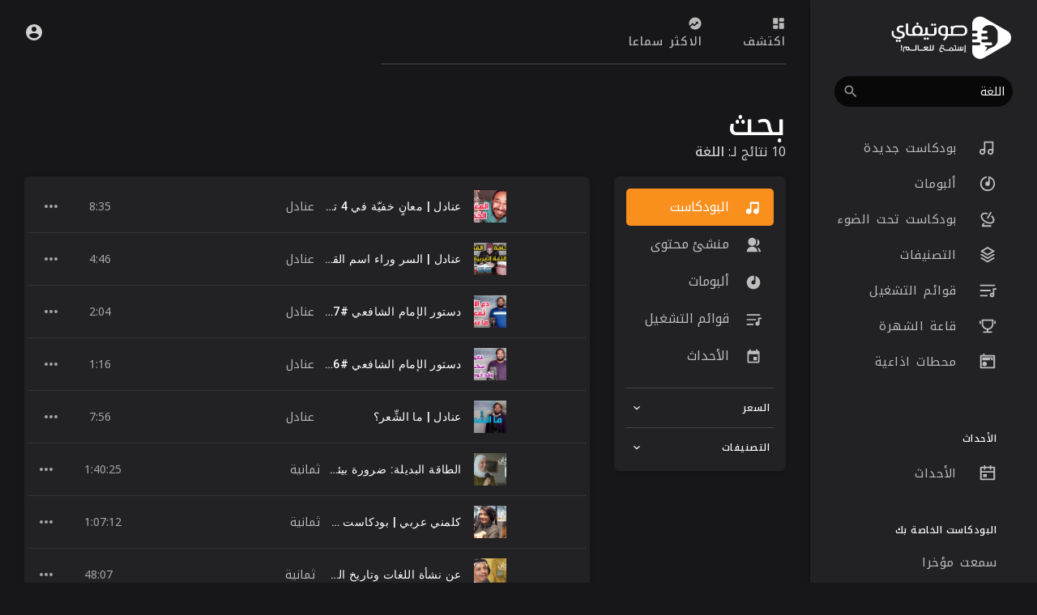

--- FILE ---
content_type: text/html; charset=utf-8
request_url: https://www.google.com/recaptcha/api2/anchor?ar=1&k=6LeK8eMUAAAAAB9vvlQPn6DQTrKtPUIgfuB4Dkpa&co=aHR0cHM6Ly9zYXd0aWZ5LmNvbTo0NDM.&hl=en&v=PoyoqOPhxBO7pBk68S4YbpHZ&size=normal&anchor-ms=20000&execute-ms=30000&cb=n4172htonsvr
body_size: 49422
content:
<!DOCTYPE HTML><html dir="ltr" lang="en"><head><meta http-equiv="Content-Type" content="text/html; charset=UTF-8">
<meta http-equiv="X-UA-Compatible" content="IE=edge">
<title>reCAPTCHA</title>
<style type="text/css">
/* cyrillic-ext */
@font-face {
  font-family: 'Roboto';
  font-style: normal;
  font-weight: 400;
  font-stretch: 100%;
  src: url(//fonts.gstatic.com/s/roboto/v48/KFO7CnqEu92Fr1ME7kSn66aGLdTylUAMa3GUBHMdazTgWw.woff2) format('woff2');
  unicode-range: U+0460-052F, U+1C80-1C8A, U+20B4, U+2DE0-2DFF, U+A640-A69F, U+FE2E-FE2F;
}
/* cyrillic */
@font-face {
  font-family: 'Roboto';
  font-style: normal;
  font-weight: 400;
  font-stretch: 100%;
  src: url(//fonts.gstatic.com/s/roboto/v48/KFO7CnqEu92Fr1ME7kSn66aGLdTylUAMa3iUBHMdazTgWw.woff2) format('woff2');
  unicode-range: U+0301, U+0400-045F, U+0490-0491, U+04B0-04B1, U+2116;
}
/* greek-ext */
@font-face {
  font-family: 'Roboto';
  font-style: normal;
  font-weight: 400;
  font-stretch: 100%;
  src: url(//fonts.gstatic.com/s/roboto/v48/KFO7CnqEu92Fr1ME7kSn66aGLdTylUAMa3CUBHMdazTgWw.woff2) format('woff2');
  unicode-range: U+1F00-1FFF;
}
/* greek */
@font-face {
  font-family: 'Roboto';
  font-style: normal;
  font-weight: 400;
  font-stretch: 100%;
  src: url(//fonts.gstatic.com/s/roboto/v48/KFO7CnqEu92Fr1ME7kSn66aGLdTylUAMa3-UBHMdazTgWw.woff2) format('woff2');
  unicode-range: U+0370-0377, U+037A-037F, U+0384-038A, U+038C, U+038E-03A1, U+03A3-03FF;
}
/* math */
@font-face {
  font-family: 'Roboto';
  font-style: normal;
  font-weight: 400;
  font-stretch: 100%;
  src: url(//fonts.gstatic.com/s/roboto/v48/KFO7CnqEu92Fr1ME7kSn66aGLdTylUAMawCUBHMdazTgWw.woff2) format('woff2');
  unicode-range: U+0302-0303, U+0305, U+0307-0308, U+0310, U+0312, U+0315, U+031A, U+0326-0327, U+032C, U+032F-0330, U+0332-0333, U+0338, U+033A, U+0346, U+034D, U+0391-03A1, U+03A3-03A9, U+03B1-03C9, U+03D1, U+03D5-03D6, U+03F0-03F1, U+03F4-03F5, U+2016-2017, U+2034-2038, U+203C, U+2040, U+2043, U+2047, U+2050, U+2057, U+205F, U+2070-2071, U+2074-208E, U+2090-209C, U+20D0-20DC, U+20E1, U+20E5-20EF, U+2100-2112, U+2114-2115, U+2117-2121, U+2123-214F, U+2190, U+2192, U+2194-21AE, U+21B0-21E5, U+21F1-21F2, U+21F4-2211, U+2213-2214, U+2216-22FF, U+2308-230B, U+2310, U+2319, U+231C-2321, U+2336-237A, U+237C, U+2395, U+239B-23B7, U+23D0, U+23DC-23E1, U+2474-2475, U+25AF, U+25B3, U+25B7, U+25BD, U+25C1, U+25CA, U+25CC, U+25FB, U+266D-266F, U+27C0-27FF, U+2900-2AFF, U+2B0E-2B11, U+2B30-2B4C, U+2BFE, U+3030, U+FF5B, U+FF5D, U+1D400-1D7FF, U+1EE00-1EEFF;
}
/* symbols */
@font-face {
  font-family: 'Roboto';
  font-style: normal;
  font-weight: 400;
  font-stretch: 100%;
  src: url(//fonts.gstatic.com/s/roboto/v48/KFO7CnqEu92Fr1ME7kSn66aGLdTylUAMaxKUBHMdazTgWw.woff2) format('woff2');
  unicode-range: U+0001-000C, U+000E-001F, U+007F-009F, U+20DD-20E0, U+20E2-20E4, U+2150-218F, U+2190, U+2192, U+2194-2199, U+21AF, U+21E6-21F0, U+21F3, U+2218-2219, U+2299, U+22C4-22C6, U+2300-243F, U+2440-244A, U+2460-24FF, U+25A0-27BF, U+2800-28FF, U+2921-2922, U+2981, U+29BF, U+29EB, U+2B00-2BFF, U+4DC0-4DFF, U+FFF9-FFFB, U+10140-1018E, U+10190-1019C, U+101A0, U+101D0-101FD, U+102E0-102FB, U+10E60-10E7E, U+1D2C0-1D2D3, U+1D2E0-1D37F, U+1F000-1F0FF, U+1F100-1F1AD, U+1F1E6-1F1FF, U+1F30D-1F30F, U+1F315, U+1F31C, U+1F31E, U+1F320-1F32C, U+1F336, U+1F378, U+1F37D, U+1F382, U+1F393-1F39F, U+1F3A7-1F3A8, U+1F3AC-1F3AF, U+1F3C2, U+1F3C4-1F3C6, U+1F3CA-1F3CE, U+1F3D4-1F3E0, U+1F3ED, U+1F3F1-1F3F3, U+1F3F5-1F3F7, U+1F408, U+1F415, U+1F41F, U+1F426, U+1F43F, U+1F441-1F442, U+1F444, U+1F446-1F449, U+1F44C-1F44E, U+1F453, U+1F46A, U+1F47D, U+1F4A3, U+1F4B0, U+1F4B3, U+1F4B9, U+1F4BB, U+1F4BF, U+1F4C8-1F4CB, U+1F4D6, U+1F4DA, U+1F4DF, U+1F4E3-1F4E6, U+1F4EA-1F4ED, U+1F4F7, U+1F4F9-1F4FB, U+1F4FD-1F4FE, U+1F503, U+1F507-1F50B, U+1F50D, U+1F512-1F513, U+1F53E-1F54A, U+1F54F-1F5FA, U+1F610, U+1F650-1F67F, U+1F687, U+1F68D, U+1F691, U+1F694, U+1F698, U+1F6AD, U+1F6B2, U+1F6B9-1F6BA, U+1F6BC, U+1F6C6-1F6CF, U+1F6D3-1F6D7, U+1F6E0-1F6EA, U+1F6F0-1F6F3, U+1F6F7-1F6FC, U+1F700-1F7FF, U+1F800-1F80B, U+1F810-1F847, U+1F850-1F859, U+1F860-1F887, U+1F890-1F8AD, U+1F8B0-1F8BB, U+1F8C0-1F8C1, U+1F900-1F90B, U+1F93B, U+1F946, U+1F984, U+1F996, U+1F9E9, U+1FA00-1FA6F, U+1FA70-1FA7C, U+1FA80-1FA89, U+1FA8F-1FAC6, U+1FACE-1FADC, U+1FADF-1FAE9, U+1FAF0-1FAF8, U+1FB00-1FBFF;
}
/* vietnamese */
@font-face {
  font-family: 'Roboto';
  font-style: normal;
  font-weight: 400;
  font-stretch: 100%;
  src: url(//fonts.gstatic.com/s/roboto/v48/KFO7CnqEu92Fr1ME7kSn66aGLdTylUAMa3OUBHMdazTgWw.woff2) format('woff2');
  unicode-range: U+0102-0103, U+0110-0111, U+0128-0129, U+0168-0169, U+01A0-01A1, U+01AF-01B0, U+0300-0301, U+0303-0304, U+0308-0309, U+0323, U+0329, U+1EA0-1EF9, U+20AB;
}
/* latin-ext */
@font-face {
  font-family: 'Roboto';
  font-style: normal;
  font-weight: 400;
  font-stretch: 100%;
  src: url(//fonts.gstatic.com/s/roboto/v48/KFO7CnqEu92Fr1ME7kSn66aGLdTylUAMa3KUBHMdazTgWw.woff2) format('woff2');
  unicode-range: U+0100-02BA, U+02BD-02C5, U+02C7-02CC, U+02CE-02D7, U+02DD-02FF, U+0304, U+0308, U+0329, U+1D00-1DBF, U+1E00-1E9F, U+1EF2-1EFF, U+2020, U+20A0-20AB, U+20AD-20C0, U+2113, U+2C60-2C7F, U+A720-A7FF;
}
/* latin */
@font-face {
  font-family: 'Roboto';
  font-style: normal;
  font-weight: 400;
  font-stretch: 100%;
  src: url(//fonts.gstatic.com/s/roboto/v48/KFO7CnqEu92Fr1ME7kSn66aGLdTylUAMa3yUBHMdazQ.woff2) format('woff2');
  unicode-range: U+0000-00FF, U+0131, U+0152-0153, U+02BB-02BC, U+02C6, U+02DA, U+02DC, U+0304, U+0308, U+0329, U+2000-206F, U+20AC, U+2122, U+2191, U+2193, U+2212, U+2215, U+FEFF, U+FFFD;
}
/* cyrillic-ext */
@font-face {
  font-family: 'Roboto';
  font-style: normal;
  font-weight: 500;
  font-stretch: 100%;
  src: url(//fonts.gstatic.com/s/roboto/v48/KFO7CnqEu92Fr1ME7kSn66aGLdTylUAMa3GUBHMdazTgWw.woff2) format('woff2');
  unicode-range: U+0460-052F, U+1C80-1C8A, U+20B4, U+2DE0-2DFF, U+A640-A69F, U+FE2E-FE2F;
}
/* cyrillic */
@font-face {
  font-family: 'Roboto';
  font-style: normal;
  font-weight: 500;
  font-stretch: 100%;
  src: url(//fonts.gstatic.com/s/roboto/v48/KFO7CnqEu92Fr1ME7kSn66aGLdTylUAMa3iUBHMdazTgWw.woff2) format('woff2');
  unicode-range: U+0301, U+0400-045F, U+0490-0491, U+04B0-04B1, U+2116;
}
/* greek-ext */
@font-face {
  font-family: 'Roboto';
  font-style: normal;
  font-weight: 500;
  font-stretch: 100%;
  src: url(//fonts.gstatic.com/s/roboto/v48/KFO7CnqEu92Fr1ME7kSn66aGLdTylUAMa3CUBHMdazTgWw.woff2) format('woff2');
  unicode-range: U+1F00-1FFF;
}
/* greek */
@font-face {
  font-family: 'Roboto';
  font-style: normal;
  font-weight: 500;
  font-stretch: 100%;
  src: url(//fonts.gstatic.com/s/roboto/v48/KFO7CnqEu92Fr1ME7kSn66aGLdTylUAMa3-UBHMdazTgWw.woff2) format('woff2');
  unicode-range: U+0370-0377, U+037A-037F, U+0384-038A, U+038C, U+038E-03A1, U+03A3-03FF;
}
/* math */
@font-face {
  font-family: 'Roboto';
  font-style: normal;
  font-weight: 500;
  font-stretch: 100%;
  src: url(//fonts.gstatic.com/s/roboto/v48/KFO7CnqEu92Fr1ME7kSn66aGLdTylUAMawCUBHMdazTgWw.woff2) format('woff2');
  unicode-range: U+0302-0303, U+0305, U+0307-0308, U+0310, U+0312, U+0315, U+031A, U+0326-0327, U+032C, U+032F-0330, U+0332-0333, U+0338, U+033A, U+0346, U+034D, U+0391-03A1, U+03A3-03A9, U+03B1-03C9, U+03D1, U+03D5-03D6, U+03F0-03F1, U+03F4-03F5, U+2016-2017, U+2034-2038, U+203C, U+2040, U+2043, U+2047, U+2050, U+2057, U+205F, U+2070-2071, U+2074-208E, U+2090-209C, U+20D0-20DC, U+20E1, U+20E5-20EF, U+2100-2112, U+2114-2115, U+2117-2121, U+2123-214F, U+2190, U+2192, U+2194-21AE, U+21B0-21E5, U+21F1-21F2, U+21F4-2211, U+2213-2214, U+2216-22FF, U+2308-230B, U+2310, U+2319, U+231C-2321, U+2336-237A, U+237C, U+2395, U+239B-23B7, U+23D0, U+23DC-23E1, U+2474-2475, U+25AF, U+25B3, U+25B7, U+25BD, U+25C1, U+25CA, U+25CC, U+25FB, U+266D-266F, U+27C0-27FF, U+2900-2AFF, U+2B0E-2B11, U+2B30-2B4C, U+2BFE, U+3030, U+FF5B, U+FF5D, U+1D400-1D7FF, U+1EE00-1EEFF;
}
/* symbols */
@font-face {
  font-family: 'Roboto';
  font-style: normal;
  font-weight: 500;
  font-stretch: 100%;
  src: url(//fonts.gstatic.com/s/roboto/v48/KFO7CnqEu92Fr1ME7kSn66aGLdTylUAMaxKUBHMdazTgWw.woff2) format('woff2');
  unicode-range: U+0001-000C, U+000E-001F, U+007F-009F, U+20DD-20E0, U+20E2-20E4, U+2150-218F, U+2190, U+2192, U+2194-2199, U+21AF, U+21E6-21F0, U+21F3, U+2218-2219, U+2299, U+22C4-22C6, U+2300-243F, U+2440-244A, U+2460-24FF, U+25A0-27BF, U+2800-28FF, U+2921-2922, U+2981, U+29BF, U+29EB, U+2B00-2BFF, U+4DC0-4DFF, U+FFF9-FFFB, U+10140-1018E, U+10190-1019C, U+101A0, U+101D0-101FD, U+102E0-102FB, U+10E60-10E7E, U+1D2C0-1D2D3, U+1D2E0-1D37F, U+1F000-1F0FF, U+1F100-1F1AD, U+1F1E6-1F1FF, U+1F30D-1F30F, U+1F315, U+1F31C, U+1F31E, U+1F320-1F32C, U+1F336, U+1F378, U+1F37D, U+1F382, U+1F393-1F39F, U+1F3A7-1F3A8, U+1F3AC-1F3AF, U+1F3C2, U+1F3C4-1F3C6, U+1F3CA-1F3CE, U+1F3D4-1F3E0, U+1F3ED, U+1F3F1-1F3F3, U+1F3F5-1F3F7, U+1F408, U+1F415, U+1F41F, U+1F426, U+1F43F, U+1F441-1F442, U+1F444, U+1F446-1F449, U+1F44C-1F44E, U+1F453, U+1F46A, U+1F47D, U+1F4A3, U+1F4B0, U+1F4B3, U+1F4B9, U+1F4BB, U+1F4BF, U+1F4C8-1F4CB, U+1F4D6, U+1F4DA, U+1F4DF, U+1F4E3-1F4E6, U+1F4EA-1F4ED, U+1F4F7, U+1F4F9-1F4FB, U+1F4FD-1F4FE, U+1F503, U+1F507-1F50B, U+1F50D, U+1F512-1F513, U+1F53E-1F54A, U+1F54F-1F5FA, U+1F610, U+1F650-1F67F, U+1F687, U+1F68D, U+1F691, U+1F694, U+1F698, U+1F6AD, U+1F6B2, U+1F6B9-1F6BA, U+1F6BC, U+1F6C6-1F6CF, U+1F6D3-1F6D7, U+1F6E0-1F6EA, U+1F6F0-1F6F3, U+1F6F7-1F6FC, U+1F700-1F7FF, U+1F800-1F80B, U+1F810-1F847, U+1F850-1F859, U+1F860-1F887, U+1F890-1F8AD, U+1F8B0-1F8BB, U+1F8C0-1F8C1, U+1F900-1F90B, U+1F93B, U+1F946, U+1F984, U+1F996, U+1F9E9, U+1FA00-1FA6F, U+1FA70-1FA7C, U+1FA80-1FA89, U+1FA8F-1FAC6, U+1FACE-1FADC, U+1FADF-1FAE9, U+1FAF0-1FAF8, U+1FB00-1FBFF;
}
/* vietnamese */
@font-face {
  font-family: 'Roboto';
  font-style: normal;
  font-weight: 500;
  font-stretch: 100%;
  src: url(//fonts.gstatic.com/s/roboto/v48/KFO7CnqEu92Fr1ME7kSn66aGLdTylUAMa3OUBHMdazTgWw.woff2) format('woff2');
  unicode-range: U+0102-0103, U+0110-0111, U+0128-0129, U+0168-0169, U+01A0-01A1, U+01AF-01B0, U+0300-0301, U+0303-0304, U+0308-0309, U+0323, U+0329, U+1EA0-1EF9, U+20AB;
}
/* latin-ext */
@font-face {
  font-family: 'Roboto';
  font-style: normal;
  font-weight: 500;
  font-stretch: 100%;
  src: url(//fonts.gstatic.com/s/roboto/v48/KFO7CnqEu92Fr1ME7kSn66aGLdTylUAMa3KUBHMdazTgWw.woff2) format('woff2');
  unicode-range: U+0100-02BA, U+02BD-02C5, U+02C7-02CC, U+02CE-02D7, U+02DD-02FF, U+0304, U+0308, U+0329, U+1D00-1DBF, U+1E00-1E9F, U+1EF2-1EFF, U+2020, U+20A0-20AB, U+20AD-20C0, U+2113, U+2C60-2C7F, U+A720-A7FF;
}
/* latin */
@font-face {
  font-family: 'Roboto';
  font-style: normal;
  font-weight: 500;
  font-stretch: 100%;
  src: url(//fonts.gstatic.com/s/roboto/v48/KFO7CnqEu92Fr1ME7kSn66aGLdTylUAMa3yUBHMdazQ.woff2) format('woff2');
  unicode-range: U+0000-00FF, U+0131, U+0152-0153, U+02BB-02BC, U+02C6, U+02DA, U+02DC, U+0304, U+0308, U+0329, U+2000-206F, U+20AC, U+2122, U+2191, U+2193, U+2212, U+2215, U+FEFF, U+FFFD;
}
/* cyrillic-ext */
@font-face {
  font-family: 'Roboto';
  font-style: normal;
  font-weight: 900;
  font-stretch: 100%;
  src: url(//fonts.gstatic.com/s/roboto/v48/KFO7CnqEu92Fr1ME7kSn66aGLdTylUAMa3GUBHMdazTgWw.woff2) format('woff2');
  unicode-range: U+0460-052F, U+1C80-1C8A, U+20B4, U+2DE0-2DFF, U+A640-A69F, U+FE2E-FE2F;
}
/* cyrillic */
@font-face {
  font-family: 'Roboto';
  font-style: normal;
  font-weight: 900;
  font-stretch: 100%;
  src: url(//fonts.gstatic.com/s/roboto/v48/KFO7CnqEu92Fr1ME7kSn66aGLdTylUAMa3iUBHMdazTgWw.woff2) format('woff2');
  unicode-range: U+0301, U+0400-045F, U+0490-0491, U+04B0-04B1, U+2116;
}
/* greek-ext */
@font-face {
  font-family: 'Roboto';
  font-style: normal;
  font-weight: 900;
  font-stretch: 100%;
  src: url(//fonts.gstatic.com/s/roboto/v48/KFO7CnqEu92Fr1ME7kSn66aGLdTylUAMa3CUBHMdazTgWw.woff2) format('woff2');
  unicode-range: U+1F00-1FFF;
}
/* greek */
@font-face {
  font-family: 'Roboto';
  font-style: normal;
  font-weight: 900;
  font-stretch: 100%;
  src: url(//fonts.gstatic.com/s/roboto/v48/KFO7CnqEu92Fr1ME7kSn66aGLdTylUAMa3-UBHMdazTgWw.woff2) format('woff2');
  unicode-range: U+0370-0377, U+037A-037F, U+0384-038A, U+038C, U+038E-03A1, U+03A3-03FF;
}
/* math */
@font-face {
  font-family: 'Roboto';
  font-style: normal;
  font-weight: 900;
  font-stretch: 100%;
  src: url(//fonts.gstatic.com/s/roboto/v48/KFO7CnqEu92Fr1ME7kSn66aGLdTylUAMawCUBHMdazTgWw.woff2) format('woff2');
  unicode-range: U+0302-0303, U+0305, U+0307-0308, U+0310, U+0312, U+0315, U+031A, U+0326-0327, U+032C, U+032F-0330, U+0332-0333, U+0338, U+033A, U+0346, U+034D, U+0391-03A1, U+03A3-03A9, U+03B1-03C9, U+03D1, U+03D5-03D6, U+03F0-03F1, U+03F4-03F5, U+2016-2017, U+2034-2038, U+203C, U+2040, U+2043, U+2047, U+2050, U+2057, U+205F, U+2070-2071, U+2074-208E, U+2090-209C, U+20D0-20DC, U+20E1, U+20E5-20EF, U+2100-2112, U+2114-2115, U+2117-2121, U+2123-214F, U+2190, U+2192, U+2194-21AE, U+21B0-21E5, U+21F1-21F2, U+21F4-2211, U+2213-2214, U+2216-22FF, U+2308-230B, U+2310, U+2319, U+231C-2321, U+2336-237A, U+237C, U+2395, U+239B-23B7, U+23D0, U+23DC-23E1, U+2474-2475, U+25AF, U+25B3, U+25B7, U+25BD, U+25C1, U+25CA, U+25CC, U+25FB, U+266D-266F, U+27C0-27FF, U+2900-2AFF, U+2B0E-2B11, U+2B30-2B4C, U+2BFE, U+3030, U+FF5B, U+FF5D, U+1D400-1D7FF, U+1EE00-1EEFF;
}
/* symbols */
@font-face {
  font-family: 'Roboto';
  font-style: normal;
  font-weight: 900;
  font-stretch: 100%;
  src: url(//fonts.gstatic.com/s/roboto/v48/KFO7CnqEu92Fr1ME7kSn66aGLdTylUAMaxKUBHMdazTgWw.woff2) format('woff2');
  unicode-range: U+0001-000C, U+000E-001F, U+007F-009F, U+20DD-20E0, U+20E2-20E4, U+2150-218F, U+2190, U+2192, U+2194-2199, U+21AF, U+21E6-21F0, U+21F3, U+2218-2219, U+2299, U+22C4-22C6, U+2300-243F, U+2440-244A, U+2460-24FF, U+25A0-27BF, U+2800-28FF, U+2921-2922, U+2981, U+29BF, U+29EB, U+2B00-2BFF, U+4DC0-4DFF, U+FFF9-FFFB, U+10140-1018E, U+10190-1019C, U+101A0, U+101D0-101FD, U+102E0-102FB, U+10E60-10E7E, U+1D2C0-1D2D3, U+1D2E0-1D37F, U+1F000-1F0FF, U+1F100-1F1AD, U+1F1E6-1F1FF, U+1F30D-1F30F, U+1F315, U+1F31C, U+1F31E, U+1F320-1F32C, U+1F336, U+1F378, U+1F37D, U+1F382, U+1F393-1F39F, U+1F3A7-1F3A8, U+1F3AC-1F3AF, U+1F3C2, U+1F3C4-1F3C6, U+1F3CA-1F3CE, U+1F3D4-1F3E0, U+1F3ED, U+1F3F1-1F3F3, U+1F3F5-1F3F7, U+1F408, U+1F415, U+1F41F, U+1F426, U+1F43F, U+1F441-1F442, U+1F444, U+1F446-1F449, U+1F44C-1F44E, U+1F453, U+1F46A, U+1F47D, U+1F4A3, U+1F4B0, U+1F4B3, U+1F4B9, U+1F4BB, U+1F4BF, U+1F4C8-1F4CB, U+1F4D6, U+1F4DA, U+1F4DF, U+1F4E3-1F4E6, U+1F4EA-1F4ED, U+1F4F7, U+1F4F9-1F4FB, U+1F4FD-1F4FE, U+1F503, U+1F507-1F50B, U+1F50D, U+1F512-1F513, U+1F53E-1F54A, U+1F54F-1F5FA, U+1F610, U+1F650-1F67F, U+1F687, U+1F68D, U+1F691, U+1F694, U+1F698, U+1F6AD, U+1F6B2, U+1F6B9-1F6BA, U+1F6BC, U+1F6C6-1F6CF, U+1F6D3-1F6D7, U+1F6E0-1F6EA, U+1F6F0-1F6F3, U+1F6F7-1F6FC, U+1F700-1F7FF, U+1F800-1F80B, U+1F810-1F847, U+1F850-1F859, U+1F860-1F887, U+1F890-1F8AD, U+1F8B0-1F8BB, U+1F8C0-1F8C1, U+1F900-1F90B, U+1F93B, U+1F946, U+1F984, U+1F996, U+1F9E9, U+1FA00-1FA6F, U+1FA70-1FA7C, U+1FA80-1FA89, U+1FA8F-1FAC6, U+1FACE-1FADC, U+1FADF-1FAE9, U+1FAF0-1FAF8, U+1FB00-1FBFF;
}
/* vietnamese */
@font-face {
  font-family: 'Roboto';
  font-style: normal;
  font-weight: 900;
  font-stretch: 100%;
  src: url(//fonts.gstatic.com/s/roboto/v48/KFO7CnqEu92Fr1ME7kSn66aGLdTylUAMa3OUBHMdazTgWw.woff2) format('woff2');
  unicode-range: U+0102-0103, U+0110-0111, U+0128-0129, U+0168-0169, U+01A0-01A1, U+01AF-01B0, U+0300-0301, U+0303-0304, U+0308-0309, U+0323, U+0329, U+1EA0-1EF9, U+20AB;
}
/* latin-ext */
@font-face {
  font-family: 'Roboto';
  font-style: normal;
  font-weight: 900;
  font-stretch: 100%;
  src: url(//fonts.gstatic.com/s/roboto/v48/KFO7CnqEu92Fr1ME7kSn66aGLdTylUAMa3KUBHMdazTgWw.woff2) format('woff2');
  unicode-range: U+0100-02BA, U+02BD-02C5, U+02C7-02CC, U+02CE-02D7, U+02DD-02FF, U+0304, U+0308, U+0329, U+1D00-1DBF, U+1E00-1E9F, U+1EF2-1EFF, U+2020, U+20A0-20AB, U+20AD-20C0, U+2113, U+2C60-2C7F, U+A720-A7FF;
}
/* latin */
@font-face {
  font-family: 'Roboto';
  font-style: normal;
  font-weight: 900;
  font-stretch: 100%;
  src: url(//fonts.gstatic.com/s/roboto/v48/KFO7CnqEu92Fr1ME7kSn66aGLdTylUAMa3yUBHMdazQ.woff2) format('woff2');
  unicode-range: U+0000-00FF, U+0131, U+0152-0153, U+02BB-02BC, U+02C6, U+02DA, U+02DC, U+0304, U+0308, U+0329, U+2000-206F, U+20AC, U+2122, U+2191, U+2193, U+2212, U+2215, U+FEFF, U+FFFD;
}

</style>
<link rel="stylesheet" type="text/css" href="https://www.gstatic.com/recaptcha/releases/PoyoqOPhxBO7pBk68S4YbpHZ/styles__ltr.css">
<script nonce="tgzY6IlhiHDgKZpb-ncYtA" type="text/javascript">window['__recaptcha_api'] = 'https://www.google.com/recaptcha/api2/';</script>
<script type="text/javascript" src="https://www.gstatic.com/recaptcha/releases/PoyoqOPhxBO7pBk68S4YbpHZ/recaptcha__en.js" nonce="tgzY6IlhiHDgKZpb-ncYtA">
      
    </script></head>
<body><div id="rc-anchor-alert" class="rc-anchor-alert"></div>
<input type="hidden" id="recaptcha-token" value="[base64]">
<script type="text/javascript" nonce="tgzY6IlhiHDgKZpb-ncYtA">
      recaptcha.anchor.Main.init("[\x22ainput\x22,[\x22bgdata\x22,\x22\x22,\[base64]/[base64]/[base64]/[base64]/[base64]/[base64]/KGcoTywyNTMsTy5PKSxVRyhPLEMpKTpnKE8sMjUzLEMpLE8pKSxsKSksTykpfSxieT1mdW5jdGlvbihDLE8sdSxsKXtmb3IobD0odT1SKEMpLDApO08+MDtPLS0pbD1sPDw4fFooQyk7ZyhDLHUsbCl9LFVHPWZ1bmN0aW9uKEMsTyl7Qy5pLmxlbmd0aD4xMDQ/[base64]/[base64]/[base64]/[base64]/[base64]/[base64]/[base64]\\u003d\x22,\[base64]\x22,\[base64]/[base64]/ChDXCs8OCw6TCgsOiwrEBwpc+Kwp7cFpiw7DDmU/DmSzCkyrCscKnIi5pTEpnwr4RwrVaasK4w4ZwXVDCkcKxw4PCrMKCYcO4acKaw6HCr8KAwoXDgxXCqcOPw57DpcKgG2YWwrrCtsO9wpzDpjRow4rDncKFw5DCsjMQw60iGMK3XwLCiMKnw5EpVcO7LWPDom90KFJpaMKuw7BcIwfDmXbCkyp+IF1CWyrDiMOkwqjCoX/CtjcyZSZvwrwsNHItwqPCvcK1wrlIw5Jvw6rDmsKcwrs4w4s5wprDkxvCjT7CnsKIworDniHCnmzDtMOFwpMlwrtZwpFRNsOUwp3DlgUUVcKWw44AfcOEOMO1YsKvchF/C8KTFMONS3k6Rk9Jw5xkw4jDjGg3VMKPG0wxwqxuNn/CnwfDpsOLwpwywrDClMKWwp/Ds0XDplo1wqQTf8O9w6dfw6fDlMOxB8KVw7XCtjwaw78ZNMKSw6EtdmAdw4jDtMKZDMOlw7AETh/[base64]/NEHDsQzDlcK7AMOGw5weecKQwrDCgMOQwrA1wq4/XiAawqjDgsOmCBppUAPCtMO2w7o1w7kyRXUKw4jCmMOSwrLDkVzDnMOhwoE3I8OjRmZzISNkw4DDjEnCnMOuZsO6wpYHw5JUw7dIaXrDn2xfGUVhV1TCmwHDksO6woQOwqzCs8OkGsKgw40sw73Du3vDry/DphJ8emBoPcO2HX1/w67CqgxSA8O8w7JKd3DDhS5kw6Aqw4ZRNirDtzcHw6fDi8Ocwo9vOcKQw6kyXgXDkiQAK3VnwqDCkcKmUWccw7rDjsKewqPCusOACcKDw43DjsOJw45Ow5TCt8Obw6sXwrjCksOBw7PDhCwdw7XCuU/Cm8KBBHDChjTDsyTCpgdqIMKfGH3DkD5gw7FYwpt2wpfDjjs7wqJ1woPDv8Kgw4RowqjDrcKSPhVJGsKsTsOCRcK4wq3CqWLCjzbCswo7wozCgV/Ds1wVYsKlw53DucKNw77CusObw67Cg8O/RsK5wrfDhQ/DpB/DscOVVcK8McOKOyVTw5TDoUXDgMKNHsOIbcKfC3EzfMORb8OzViLDvyB/[base64]/TyjCrMKINVrDkCnCmsK5VMOZH0c+wo5yfsKhwqvCkRN5IMKoF8K/I3rCsMOzwowow5LDgWbDgcOewqkecgsXw4vCtMKrwqZywolqOcOVUwJvwpvCncKhMlnDqz/Ctx15QsONw4N/[base64]/w4bDsDrCvcOFwp/Cu8OlMBbCnTwUcsONHy3CvcOlFsO2bFbCksOTccOZLcKFwrvDjyUNw7AkwrPDrMOUwqpiTgrDlMOZw6IIPjJOw7VAP8OMACbDn8OpaFxJw77CjHk6D8OufkLDuMOQw6bCtw/[base64]/CrTYaw5ATwrMKwq3CoGnDoMO3w63DsndVwozCmsObCAnCrsOnw7lxwp/CrD1Ww5Rqwr0ZwrBBwo7Dn8OsTMOAw78RwpF+RsK8J8OECxvDg0XDkcKuKMKnbMKSwp5Tw6tpPcOOw5Ecwr59w7keBMKdw5HCuMOdWUgmw4kRwqTCn8ORMcOQwrvCscOSwoRgwovDksK/[base64]/Cq8KRYcO/ByjDsEl0CiB8wpQvw5rDs8K4w75YYsORwqxOw57CmwsVw5PDuy7Dv8OQGQIZwqB4ElhKw7zCkkbDrsKAIsKiUSM0fMKLwrPCgA/CvsKFVMKowpzCuk/DhU0jNsKfIW/CisOywqoQwq3CvFnDiE1iw7Z6cizDicKcDsOlw7nDrwNvahVWRcKSeMKVMDPCssOeAcKtw61FRcKpwqZVeMKtwowQRmvDpsO4wpHCg8Kww7k8cSVWwqHDrE4xcVLCsiQCwrNRwr7DilhRwoEFAS92w5MawrLChsKnw7fDgXM1w4soSsOSw5U+C8KfwofCpcKvYcO/w5UHbXMZw4XDk8OvKjDDgsKvw4NXwrjDj10Jwp9Qb8Kiwp/[base64]/CllB/QAU7w73Dr0tUwpfDq8Klw4EEwoAaw5LChcKpbS8dBwnDhUFdWcOAe8OZbEzDj8OkelNew7fDkMOVw5HCvmjDlcKLZUMPwrd9wrbCjmnCo8OQw7PCo8OswrjDmcK5wpdBaMKYLGJgwoU1fGJLwosrw63CoMOYwrYwEMKUYMKAMsKQThTCkm/DtkABw67Cq8KweDMuAVfDuQhjOB7DlMObWk/CtHrDuX/ClSkzw6Z/[base64]/DgMKDHDNjNwvCj2taw4kswoDCqsONw4bDuVfDr8K2AsOhw6fCv0p8wrnCkmXDt247XEjDnShEwoUjNMOvw44Fw5JFwpYtwoMTwq1tAMKfwr8Sw5zDqWYlN3PDiMK6GsOSC8O5w6IhI8OrWSfCqnEVwq/DjQXDiUA+wotqw4VWCTMtUCfDhmrCmcOQMMOTACrCvsKEwpZeWisLw47CvsK2BgDDgEYjw4fCiMKlw4jCisKfQMOQe01yGlVBwopfwqc/w6Qqwq3Cp37CoFzDljguw6PDo1Z7w50pVg9Gw6PCuG3Cq8KXDm1gfkfCkjDCs8O7aVLCm8Kmwod4EzdcwqkDX8K4IsKwwoNNw6McS8OxM8KLwplHwpDCrknCh8O8w5IrQMKBw6tef03ChnJFM8O0WMOGLcKAXsKucGzDij3DqXjDo0/DjmnDssOFw7gUwr58w4zCqcKJw6nCgFNawpcjGsK5w5/CicKrwrDCrSoXUMKaYMKqw6kZIyHDpcKbwpMdNcOPDsOXLRbDjMKlw4Y7NGB3aQvCqhvDgsK7Ph/DmlhXw43ClhjCix/DksKUD03DoVPCiMOpR0c+w747wps/WsOKJndOw7zCtH3CkcOZLn/DhQnCoRRew67DrFnCiMOnwqfCixNpccKTDcKHw7B3SsKcw6BHCcOMworCtloiaHxjW1fDixA4wpMaNgEbZAhnw4oVw6nCtBRVLMKdSBzDoAvCqnPDkcKRccKHw6xwYR45w6cmcX5ia8OvVmx3wqvDqy4+wpduR8OULg0oA8Onw6LDjcO4wr7Dq8O/RcOUwpgpecK7w6zCo8ONwrXDnkQWBzrDsVsDwoLCk3/[base64]/Cj8OSwoLDgMKEH0fCssKqPh8vwqcqw7JPworDqhjDrTrDq2MOe8KLw5hJWcOJwqZqdXbDgsOAECd4NsKgw77Dqh/CnjITTl8sw5HCusO4Y8OGw6RKwqhWwpYpw5JOXMKkw6bDmcOnDBrCscOEwpvCtcO0bmDCs8KKw77CjE3DgjrDhsO8QRw2SMKMwpZiw7/DhGbDssOnIMKHVzzDmH7Dg8KoJ8OiE0gNwrlHTMOJwqgtIMOXKmEpwqnCucOvwpwAwq5hTj3Du1skwrTCncK2wq/[base64]/H2rDp8K2wpPDtMK5OMOowrl6GsO+wpvDuMKWwqt0VsKTR8KIDjnCm8OHw6V/wr9cwoDDo2LCmcOZwr3ChynCosK2wonDqsOCDMOvcglVw4/Cu00gcMOQw4zDgsKDw7DDscKiX8KtwoLChMKCCcK4wrDDjcKlw6DDq2xHWFFww63DoUDCkndzwrQ/[base64]/wp5AQDvDqcO4SsO/[base64]/FcOmDWN4w6rDtcO7PTPCrcOPw6M5b1TCpMOlw4Rfw5YrL8OdWcKyLQ3CjA88M8KCw63DrzBjFMONJcOiw7IfHsO2wqImIH5LwpcrHWrClcKEw4VNQy3DmzVgHQjDgR44F8OWwoHDoVEZwp7DhsKew4IrKcKOw67Dh8O8F8O+w5/DsjXCgTY5LcKLwrFwwptbJMKkw4wXYsOJwqDDh1leRT3DsiJIUXd0wrnCp13CucOuw5vDhUwOJMKNbRHDk1HDmg7DlyrDoAjDgcKHw7fDnxViwowUE8ORwrbCuWbDncOAa8Oiw7HDuiYkTU3DksKFwr7DuU8GGg7DrcKTW8KNw6xSwqrDncKxe3vCgmLCuj/CnsK1w7jDkV5rTMOgNsOgUMKHwpMJwpTCr0HCvsOuw68UWMKNWcKwMMKIYsKEwrlvw71Jw6JsScOIw77DkMOcw60NwqLDt8OXwrpJwqk4w6AswpfDjnVww6wkwr/DoMKPwpPClRrCi3/DvAXDvx/Cr8Oow5jDjMOWwoxce3MfAxYzV3zDgVvDgcOew53DncK8bcKVw4JXMQrCsEodST3CmFtIS8OjMMKvODrCr3vDrFfCvHfDhQLCo8ORDmF6w7PDrsKtcErCg8K2QMOTwr18wrDDlcOrwp/[base64]/DmMK1wojDhiXDtsKtw6XDmi/DjMKrTk7CosKcwqjCt17ChwHCqB0Lw61TKMO8SMOlwpLCgDvCrcOnw7RWWcK8wpnCv8KRa0AZwpzDml/CncKEwoB1wp03PMK7LMKGJsOzaSAXwqA/[base64]/CrXMjw5XDjcOafsO6GsOKPMO0w5DCpEjCt8OEw6TCt8OsADB9w4/CrsOdw7bCrxsoXsK0w6zCvCcBwqzDu8KAw4bDqcO2w7TCqsOCE8OOwpDCjWTDsz/[base64]/DsiPDvxc4w5jCkGLDvcOxw5bDoQTCi8OJMSMswpkrw4c5wpPDnsOscixVwr88woNbLMK/WsOsRMOiX3FjdcKXKSnDv8OJU8KmUD1bwp3DrMKpw5zDm8KALGUMw7Q5GjrDqEzDlsOvLcK/w7PDvgvChsKUw44jw7xKwqlYwocVw57Cpg8kw4UYVWNfwpzDrsO9wqDCgcK5w4PCgMKIw5BEXG4kZ8Kzw50vWFdMFARxFGLCi8OxwoczG8Kuw7AzcsOFYEnClj3DvsKrwrnDmgYHw6bCmD5yBsKKw7nCkAI6H8KQJ2jDjsKUwq7DmsKhKcKKY8O7wqnDikbDiCU/[base64]/Cw1Bw49yw5vCs8Ojw7fDo8OwwpFWQMKrw4p3w6/Dh8OCw45jXsO5aDbDl8OUwqMZKsKDw4jCo8OHf8K3wr5zwrJ9w6xywpbDr8KGw6o4w6TCsmLClGQnw7PDgmXCmw5vekPClF/CksO/w7jCt3/CgsKOw4XCrXTCg8OsIMKWwozCicOlYEpowrDCosKWfELDgyArw6fDmVE2wrIjcnzDiRhjwqs1FgLCpS7DpnXCiHJsJH8/GcOgw6B8KcKjKAbDm8OgwqjDqcOPYMOzSsKqwqTDjw7DgcOed0QMw7vCtQ7Dk8KXVsOyS8ONw7bDjMKHPcKsw4vCpcOmV8Olw6/CvsKQwqnDrMKoRQ5ew4rCmSXDu8K6w6dZasK3w6hvfcOxIcO4FDDDsMOCOsOxasOPwptNYcKiwonCgmFgwo9KPHViV8O2DjnDv1YgCMKYYsOHw6nDoTDCj0DDsWEjw5zCtn4fwqfCqH1VOAbDocObw6c8w61KODzCqndHwo/Ckns+E3nDnsOGw6TDuC5PYcKfw60Yw53Ck8Kcwo7DtMOUIMKrwr07BcO0SsKmfcODOCpywqHChsKFAcK/YhJkAsO2OBbDicOmw7YYWD3DrW7CnzDCo8Oiw5bDrSXChSLCtcKVwoAgw7wAwrw/wq3CvMO9wqjCpDRYw7FHUF7DtsKywo5HcFIkeE5JRG/DusKhTwAxGAhgc8OeCMO+JsKZVBfCg8ONNQjDiMKtA8Kzw4fDoT5ZPD5YwowiQsO1wpzCiChoLsKVcAnDmsOzw75+w5VqOsOpEBHDuDrCkyEsw6UIw7nDucKOw6HCiGU4AgItRsOUMsK4PcK2w4/[base64]/[base64]/DgUfDq8Omw77DtTbCgcKLZwTDgwnDiBJoLMKDw6IRw7cMw7AxwqdiwrY9Q0dbGkBnMcK8wrPCj8OvIHHChHHDlsOjw7k2w6LCq8K1EELCtHJqIMOfP8O1Wz3CthhwDsOTMEnClknDkQ8Bwp4/I13Dt2k7w60Je3rDsEzDlMONfxzDrg/[base64]/w6vCtsKSw63DgUrCmkXCpsOOwpnCgUjCvjfCo8KUwppjw5Z/w6kRXgttwrrCgsOzw6lpwoDDn8KDAcOOwq0cXcO/[base64]/w4vCkURww4vDrcKidMKID8KUbMKUQ1nCuXBHdUnDiMK7wphRGsOgw47DqcKJYG/DiDnDiMOePMKgwo0JwpfCs8Oewo/Cg8KOe8Oaw4vCpEEdXMOzwqnCmMOKHHzDkkUNBcODO051w4jCncOsZHTDnFgfS8O3wp97TlRNXFvDm8K2w5IGRsOjFyDCuw7CpcOOw6YHwp8ww4XDgX/Dg3Udw6HCnMKIwqJuLMKCTMOrGnfChcKbI1IhwoRKZnZtSkDCqcKQwocCYHV0EMKSwqvCok/[base64]/w6B+woVDKcKSwos6CSjDol0dE8OIXMKEfUo6w5xFYsOzZMOkwoLCssKYwrl9NR/CtsOww7/CmQvDpSLDvMOlFsKlw7/Dq1TDkm/DjTvCn3wQwqkSVsOawq3CrsO0w6gCwp7CusODURZaw4pYXcOELk13wol/w6fDkh5wUVDChRnDmcKSw6lqdcKvwq8Uwqcqw77DtsK7Mllbwr3CmmwwQ8O3IsKmCcKuwoPDnnZZRcKCw7vDr8O4R0Uhw5TDicKUw4YaV8OAwpLCuBEmMl7Dhw3Dh8O/w7wLw5bDjMKzwqHDsQjDkn7DpgjDoMO3w7R7w55DB8KOwooAFzs7IMKtFVBtI8KKwqhjw5/CmSDDsl3DqXXDq8KLwp3Cs2TDq8O5wq/Dk3/DjcOGw57Chzs5w442w4F3w6I8Q1suMsKzw7QMwprDi8ORwr/DssKeRDfCj8KVWxAvVMK4dsOeDcKfw5hcTMKtwpQXPDLDuMKMwrXCkm9XwpPDmS/DhhrCjjYVBTJjwrfCr0TCg8KBRsK7wpUfUcKjMsOXwq3CqEpnQEsyCsKdw7AEwrhBwrNUw4PDuB7Cg8Oqwr4Ww5TDg01Jwo1Ha8OIZBrCusK/[base64]/Dvj/ChMOGVW7CuUzCsVVoUCwnw7MEY8OQM8K6w6PDnQnCm0PDgEVwWkcZwpMMKMKEwoBjw5wJQ39DFMKUUW7CosKLf20Iw4/DvEXComvDpRLCiQBXTHkOw79gwrrDtmLCgyDDvMOBwoEAwpjCkkE3Dz9IwoPCqE0jJANHFhHCqcOBw7cxwrwgw4cVKcKkLcKkw4whw5I2EnPCpcOew4hpw4bDgAsPwpUBRMKWw4TDsMKHScO/MlfDi8KLw57DvQ5XSSwdwq84McK8HcKcfTHCosOUw4/[base64]/WkvCjcKAeTjCtlobwr50HsOBZsKfw4jDj8ONwoFqwqvCpD/[base64]/ClXjDrMKZMcKFVH9ARXsWwrTCogwcwrrDvMOKP8OCw4XDrRV5w4lTN8KbwogHeBxMBwrCh1zCgGtBacOPw5FgasOawoEGWAvCj08Yw4DCoMKqeMKeWcK1O8OtwpTCqcK9w6NqwpZ/S8OJWnTDs2Uzw7XDjgvDjChVw5sbOMKuwolEwp3CoMOBwo4GGDsWwpTCgsO7QCLCpMKyWMKnw5I+w5cUEcKbLcO6OcKOw6kpZcOzIzTCgHVbR1Y9w6fDi2APworDjsKnS8KlQ8OuwrfDnMOdKG/Ds8OZA18dw57Cq8KsEcKmLW3DrMOPXgvCg8Kcwp5Fw65xwrPChcKrcWRRDMODfULDvkMiC8K1LE3Cq8KmwqU/fSvCjRjCvHDCu0nDvDQywo0Hwo/[base64]/[base64]/DnWXDklXCssOBMMKWwqfDri7CqXLDtcKTT0BnMMOaOsOnR3okEi9QwrfCgG5Pw43Cs8KZwpg+w4PCj8Kow5wWEWY8KMOEw5fDtjVBJMO7ARAuJxo2wokUZsKjwoDDrDhgMUVhLcO9wrwSwqQNwoPCpsO/[base64]/CiFwvZG5ObWpIZVcJd8K9K8Ktwq0JA8OvBMOEBsKDDcO6DcOpYcKnLsOZw51Xwr4jWcKvw7dYRRdACVxmGMKtYy5BClRtwrLDrsOgw4k5wpBDw5E8wqdELQVRTn3CjsK/w4EjBkrDn8O/R8KCwr3DhMO6bsKzWErDsFfDqT0Lwq/DhcOCSCPDl8OtXsKgw50ww6bCpHw0wq9YdWtOwrzCvEHCqsOJCcKEw7bDnMONw4TCnB3DgsK9TcOxwrwVwpbDicKMw7TCgcKsbsKHWmdoRMK4Ki/CtwnDv8KlFsOTwrHDjMK+DQAtw5/Dm8OKwrcjw7LCpxrDt8OUw6LDt8OGw7TCmsO+woQWETlbHhvDs0kKw6c1wrZ1KkV4HULDncKfw7LDpn/[base64]/[base64]/w57Dg3tBTsOAw6fDt8K/CsKgw6pswqx0wqRYw5xjKGcqwpfCpMOXdyvChzAqT8OvCMOXEcK9w5MtFkHDmsODw5HDrcKrw6rDomXCuW7DpVzDvHPCv0XCosOfw5XCsnzCmGMwc8KVw7fDogPCoR/[base64]/w6wtw4x3BTLCjRpKwq0+w4QuLlsKesOjOMOEaMKWE8Oxw4BKw4zCtcOKJWPCgQFfwoZeFcKMwpPChxppD0rDnRfDnmdlw7TClyYdTMOVJhrCmnfDuiZYPD/Do8KUwpFRKsKKesK9wqplw6INw5BkVW5awqvCkcK0wrHDkTVnwp7CrBJROwchLsO3wonDtUDCoxQhw67DnBsTQQQBGsOPO1rCosK8wrPDu8KraVnDvhRKDsKYw5wHd1/DqMK1w5sKDnccWsOzw5jDriDDgcOkwpkpJhDCkG4Pw7VwwqAdIcO1CDnDjnDDjsO+wpY/w4h2CTLDusOzfDHDmcK7w5/CgsKcOjJFO8OTwozDtkNTfVglw5I2L2rCnkLDnAlAX8OOwqcCwqnCiCrDuwXDoBDDv3HCuCzDgcK8UcKORSANw7IHFRhCw48nw4oXCMKTHgMpS3ViASkvwo/CiHbDsyjCgsOQw50swrwqw5DDucKcw5tccMONwp3Di8ORBALCrjjDvMOxwpRtwrcCw7QtFGjCiTdPw488WjXCkMO5NsOaWTrCtEEUGMOtwpsnRU4eAcO3wpLCnwI1woDCjMK2w7PDocKXQCBbYsKZwp/CvcOFbSrCjcOgw4rCtyfCv8KswqHCk8KFwolhKBjCvcKeYsOYUR3Cg8KYwoXCpm42woXDr3c7w4TChwUtwonCnMKjwql6w5Q3wrbDocKvb8ONwr/[base64]/[base64]/YA9ZLMOmwpPCmHZRbxVWYRrCicOOZsOoZMOiEMKnDMOewrNcFirDlMKgLVTDucKJw6xSLMOYw6N8w6zCrmVkwprDkmcOAsOWQMObUMOwZGDDrk/Coj4CwrbCoyfDjX0oPwXDsMKOM8KfBg/Cu09CG8Kjwo5UDA/ClxZ1w4sRw6bDh8OMw45bW3HDhhTCq3hUwprDgCl+wqbDqF91w5DCrkZ+w6rCryUFwo8kw5oGwr5Lw5J1w7QGL8KiwrTDjEjCvsKlEMKKbcKBwrHCjwxLei8pasKgw4rChsONBMKjwpFZwrM3AANCwrnCvV8/w4fCiQpkw53CnV1/[base64]/DvUEWW8OlwrzCo0Z0w7XCrBphZ1PCpFLDvhoWw65vPMObdnZcwpEbEDtBwozCki7DvcOsw51xLsO3DsO9EsK5w7sTWMKHw73DtcOSIsKiw4PCu8KsJl7ChsObw7N7EUrChB7DnRA7IcO0eUUfw4bDpUDCs8OASHPChVQkw7xWwpjDpcKUw4DCncKqbT3Cr1/[base64]/Csx8eQHfDjz7Cn2RoPjULw4jDkcOHbmzDrGxzGDhCe8K/wq3DgHJLw5Unw7kJw74nw7jCgcKnM2nDscK4wpE6wrHDhGEuw7t/NFcITXbCgHLCowcyw6ETBcOXCgB3w5XCvcKOw5DDqh9FWcO7wq5SEW8lw77Dp8K7wrnDjsKdw5/Cm8ORwoLDosOAVTB0wpnCvGhLLjDCv8KTRMOjwoTDp8Knw4EVw5HChMK0w6DCssKbKDnCoQt/wozDtVbCgx7Dk8Ocw49JU8KhecOAD1bDnlQzw6HCicK/wptfw4HCjsKjwo7DixI1dMOqw6HCncK6w5Y4ecOffHLCpsOzIzrDjMOWcMK/anlVckZzw7UWWGJSbMOiY8Kyw7jCtsKQw5YXb8KGT8K+Iw1QKcKEw5nDt0bDom7CsW/[base64]/[base64]/ChcK3aSzDusOhw4sGw7PDpsKBwpBxflDDpsKIPg7CvcKIwptSTDtgw5ZJOMOyw77ClsOVAFgpw44PZ8OawrZzBhVTw7Z+SkLDicKpQy3Dm3ZuXcOVwrTCssO1w5/Cu8O/w4F4w7/Dt8KawqoXw6nDn8OlwqLCq8OPQUscw7jCocKiw6nDhyFMPA9MwozDsMOMAyzDiEXDssKreHHCi8KAP8KcwpPCpMOiw5nCoMOKwqZHw4d6w7VFw4PDoErCrm/DrCvDtMKWw5jDgT17wq9IRcKWDMKpNsO8wrXCmMKhUsKewqFyNW1hecK8KsOpw4sFwqBYJMKQwpY+XyB0w5FsesKKwrUzw5rDslpYYx3DosOOwq7Cs8KjMz7CnsOLwqg7wqMtw5ldO8OwZmpZLMOHa8KrW8OREA/Cl0E1wpDDr3ABwpN0wrYpwqPCilYabsOywrDDjQsxw4PCmx/CiMKSGi7DkcOnaBsicUNSJ8OLwqrCtmbDuMOOwo7DujvDucKxFynDmVN8wo1Rwq1twrzCisKCwqNXMcKjfDrClhvCpRDCvj7DiU41w5jCicKHOSkww5sHYMO4woUreMOHfU1RdcOdIcOzR8O2wqHComPCk1wsLcOkZEvCvcKqwpTCvEl6wok+IMO0OcKcw53ChS4vw7/[base64]/DtcOdwrcZGsORw6bCvSLCncKTbl7CuC7CkMOiHlzCssKmYWLChcOwwpBpWw8wwpTDhWgeUsOrZsO8wobCjjzCisKYaMOswpDDhgp5HynCuAvDu8OZwqRdwr/DlMKwwrzDqxnDk8KDw4XClDwCwovCgSbDlMKiAhBPJx/[base64]/CglROwqrCnWXDpXHDu8O1R2omw4XCgALDlB7DnsK1wrPCrsK9w68pwrt3AhrDh2Z7w7bCjsKGJsKowqnCtMKJwrgmAcOrA8KawpQZwph6VEQaHQ/CjcOjwozDt1rCv1rCqWLDqEAaAVEqYSLCs8KFaR8Ew5XCuMO7wqF3P8K0wolPd3fCuX1zworDg8KUw7bCvwonfUzCq29Zw6oGE8O/w4LCizvDkcKPw5w7wrlPw4RTwoldwr3DvMOVw5PCmMOuFcO/w5d/[base64]/PcKZQ8Ouw53DlTHCmmzCvcKgDnsFw79AG2vCgcOtTcOiw6LDgEzCvMKDw5EjXAJ3w4PCgsOzwqw9w4HDn1TDhjbDukg0w6nDtMKbw6LDhMKSw4LCjAI1w5cbSMKfDmrCtTTDhkoaw4QILGcAJMK4wpNvKgsefVzCtgXCjsKIPcKcSkbClTA/w79Uw6jCgWFMw4BURUbCh8KEwoduw7rCvcOOZVw7wqrDpsKYw614FcKlw7IBw7jCu8Oiwog/wodfwofCicKMdR3Cl0PDqsK7RxoNwqVRdXHDssKxcMKUw5VhwohLw4vDscOAw6VCwqbCtMOawrfCjlJhQjLCmsOQwpfDgEhGw7ZLwqXCi3t6wrPCo3rDosK6w4hfw7TDt8OiwpMtfMOIL8Oqwo/DqsKZwqpyEVgZw48cw4vCrDzChhRaRmssCFrCisKlbcOrwo9PB8Onb8K6fGl6XsO5L0Qowpx7w5ANYsKqC8ODwqjCuGPDow0bOcKZwrDDiEAFdMK6U8KvX1EBw5zCgMOxFUfDu8Knw44fXTfDnMKDw7VNY8KhUArDjXxzwopuwr/[base64]/[base64]/[base64]/CssKEw53DscOXScKawpbClELCvMOqwqbDhD3DrhHCo8OkDMOEw7RgQUh2w5FKUDlFw5rDgsOOw6TDj8Obwq7Dh8KOw7haXcO5w53CucOxw5sXdgfDoFAnDl4bw4ETw4FEwqnCuFbDozkmEQ/DicKZUVLCiibDpcKqNSLCm8KEw4nCnsKnOGddI2dXGcKUw5U/[base64]/[base64]/CvDt6G8K3WsK7BjrDpH3CnsO/[base64]/CtsK4Ci8lw74rwoICJDtUOMKkaADCrsK3w5PCtcOfwofDpsO2w6nDpg/CiMK1DHLCoj8PBlcaw7zDpcOSf8KOFsO3cnjDtsKqw48XRcKgIn1VfMKedMKTVSvClnfDmcOjwo/DjMOyUMOCwo/[base64]/DqMKIWsKcw7XDu8KXwrDDksKXwoDDp8KYw6fDqMKXD0d4TWRLwrvCuDBtXMKTHsODccK4wpsTw7vCviosw7I/[base64]/[base64]/DhsObGw4tw43CtcK1wrFsw5Ulw5LChUc1w4kNDT95w63DusKMwpDCrn3DkApBfsK9G8OiwoDDsMO3w5QFJFFsTxAVRsOjSMKTMcOTOWvCr8KGQcKaM8KdwpTDsyLCmQoLfh42w5jDk8KUHjTCtsO/[base64]/DcO/asKKdVpWwrMqesOOwq3DqcKnPcKjecKHwr91MmLCiMK8f8KdfMKqYyoGwpsbw6wNEMKkw5rCisOrw7lnCMKnZDkZw7FIw43ClifCr8Ktw6Y0wrHDjsK1HsOhCsKYNlUOwqtbNXfDrMKbHk5Qw7jCvMK4c8OcOR7Cg2/CpxsrTsKuQsOFacO8L8O7eMOQM8KIw5bCgg/DimjDg8KATRzCokXCmcKNfMOhwrPDpsOAw7NOw7nCpDJTJy3Ch8KRw6fCgi7DuMK+woIXOcOuF8O1acKHw6Bww4jDi2XDvVnCh2rChy/DnhfDnsOfwoBsw7fCm8Ouw6dRw7BKwrs3wq4Iw7rCkMK/cxHDhQnCsyTCjcOif8OnT8K5OsOFQcO0K8KoETpEbA/CtsKjMMKawoMLKjg+BMKywoMdGsK2HsOSEMOmwpPDisOYw4wmPsO1TCLCsRbCpX/CqHjDv2x5w58fYk8DUcKXwqLDglHDowZVw6HCu0HDssOMdMKCwqxrwrHCucKewrUbw7rClMKhw7dzw5dpw5bDs8O7w57CgR7DqRDCo8OaWCPCtMKhG8OgwqPCnm7DiMKIw6B4XcKHw7EuI8OGa8KlwqYKD8K+w6nDssOSRibCky/Dv1w6w7UOT1NvKh3DhFjCvcOqWBx1w5QOwrlww63Dv8Kyw4ksPsKqw4xowpI9wr/CmyvDhWzDr8Kuw53DuQzCm8OYwoHDuAjDnMObFMK+Cx7DhhHCqV7Ct8O8FAsYwp3DjcOlwrVxXh0dwpbDn1HCg8KBZxDDp8KEw4DCo8OHwr7CnMK7wqUzw7vCo0TCkxLCol/CrMKrNwzCkcKlL8OYdcOUUX96w5rCtGPDkBIMw4fChMKmwphRbsKULzZSL8KBw5U+wpXCs8O7OMKxUjp6wq/DtUzDqnYPd2TClsOow416w54Mw6zCmU3DqMO0Z8O1wqAoPsOEDMK2w5vCpW8hZ8OlZmrCnyLDihklRMOUw4jDvD8teMOAwr5OKMOFZyvCusKcHsKpSMO4OxzCoMOBOcOJN1kMS0TDn8OLIcK+w5dRNmtOw6EfXsOjw4fDgMOyOsKlwotAZXPDpk/[base64]/[base64]/[base64]/B8Ozw5goQsO9G3IWIU3CjMKgETrCpWJgb8KEw7rCgcKEPMKrK8OqNSLDgsOZwpPDmhDDvE5/VsOnwovDicOMw6RDw6MQw6jCh0/DlBUtBcOCwp/DjcK4IBhRbMKpw45/woHDlnLDuMKCYEYUw5QSwpFMUMKHaiwkZcO5acOlw67CuBppwrBDwqDDgWQ7wrsgw6LDqsKCeMKKw5DDlyR/w6VnHBwDwrLDhsKXw6TCjcKdYxLDijrCjsKlZhtrEF3Dh8OGfsOuUBFzKQooMiPDuMOVAFgPDXFHwqfDpinCuMKIw5ZFw7/Cv148wp4QwpdCRnDDqMOBBsO1wqLDhcOcdsO/DcOxMA1gEiN9PgNnwrDCn2zCuwJzYg/DvsKoLE/[base64]/DoRHDs8K+SsKzIDfDhcKWf2YDcX0jbcOCPgM6wrVSUcO4w4Rtw6rCsEZOwpvCrsKGw77DusK6FMOdRgIQYR8rWXzDlcK6ARhOIsK2K3/CtsKxwqHDjXYxwrzCnMO4H3IwwpgbbsKiJMKXHTvCp8K+w70rSx/Dr8OxH8KGwo4Fw4DDkjvCgT3Dr15hw7sSw7/[base64]/DssOpwpEIISXCucKEMsO2amxJwoplwq/CusOZwoXDqMK+wqBbUsKcw6NnbMOmIkVEYnXCj1vDkTTDtcKnw7TCq8Ovwp/CkVxzDMKpGhHDlcK4w6B/H0/CmmjCpmfCpcKSwrLCssKuw4N7ERTDrxfCvB9FJsKWw7zDmzPCjTvCgmNUQcOlwqw1dC02M8OrwoEow4LDs8KTw6Fsw6XDvC8ww73CqlbCgcOywq5GQhzCk2nCgiXCuRjDn8OQwqZ9woDDkURfBsKVfSXDsUh7QjrDrjTDkcOcwrrCi8KUw4bCvw/[base64]/wpwALcKEbMO4wq9IRzlWMTcpAMKOw58Tw5rDv35MwrjDnU4aJ8OjJMKsasKYIMKzw7B3HMO8w4EvwrjDoCYawo8gEMOrwrMaOzV4wqA4akDClWYcwrxjK8KQw57CqcKWO0VuwolBO2HCojPDm8KQw5kAw6J+wo7DvlnCscORw5/Di8OUfBcvwqfCpWLCmcOPXzbDrcOOI8KowqPCrzzCncO1NMOyHUPDuWxCwo/Cr8KXdcO+wo/[base64]/[base64]/Cs8OOwqReYMKAJQwVw4rCpcKoa1bClUNVQ8KQC1PCqcKfw5ltO8KfwoNewoPDqsOVEEsDw6DCgsO6CkBnwonClybDpRPDnMOFIcOBBQUrwo7DuwTDphfDqBJcwrAObcOSw6jDggF4w7ZBwq45GMO9wrxwQi/[base64]/DgBrCn8KfEn7CosOiDsOQw5PCicK9w6jDksKjwpbCq0pEwq0iIMKpwpBBwoxjwqTCmibDiMO4XhnCqsOoZWHCnMOReywjF8OwVcOww5LChMOywqjDgEA4cknCsMKPw6BswrvDvlTCisK/[base64]/DmT49FjLDlcOsMMKSwq/DhQzDgcOwKcOwX3oPacKHUMOYSC4rBMO0B8KRwrnCrMK0wpHCpyx/w7sdw4PDqsOQOsK/CcKeNcOiEcOhdcKXw5bDpjPCnHzCt1JeP8ORw6fCt8OEw7nDo8KUTMKewoTDg3BmMWvCtXrDnjsNXsK/[base64]/CoMKwwpfDu8Kjw5ANTsK/CcOMD8OtdxQ0w4MzDyDCqMKaw6cNw51ETgBPw7/DiBXDg8Onw7Vcwq0zbsO/EMKtwr5zw7UlwrfDmwrDosK6LCViwrHDkBXDg0LDmUPCmHDCqhbCm8OBw7FXesOvSXxtC8KLTMOYMjlbAi7CgzXDtMOww7zCrmh2wq8rGVgDwpUewrQLw73CtETCiApfw6MxHlzCn8KWwprChsOCOwlARcORQXICwpY1WcKzfMKuZcKcwqwmw5/DkcK4wohEw6FwGcKqwozCsSbDix5BwqbCncO6B8OvwrxlDkzDkgTCssKQQsOVJsKkFBLCkE59P8KIw6PCpsOEwptUw5TClsKAI8ObNCg+AsO/S3dOG2XCj8Kvw5kqwrvDrzvDt8KYWcKHw58fdMOvw6zCjcKQYAzDjgfCj8K/cMOSw63ChhvDpgIqA8KKA8KLwpzDjRDDqsKEwprCrMKBw5gtBmTDgsOfE2wqScK+wrMSwqYKwq/CuAlJwrsnwpvCviYyFFFHGTrCrsK9f8K3UFgRwq5kP8KWwq0KFcOzwp0zw4nCkEkCd8OZMXZvZcOxblXCmEPCtMOgayzClBo4wpEOUDA/w7jDiw3CtAxUFlcnw7DDlyxnwrBywrxgw7d9K8KVw63DsFjDvcOew4DCs8Ouw55OOcOCwrcmw7YTwo8fIsOFKcOzw4TDv8KPw6jDiUDCnsO9w4HDicK3w7p6Wk8Iw7HCr0HDkMKmVmIlfMO3SSFyw4zDvsKmw6DDmD9/wp4Yw4Yzwp7DusK/W2xrw53ClsO5HcOTwpBGGDHDvsOpHHVAw6p4e8Osw6DCgQHDkWnCtcKXQkXDosKvwrTDmMOsVjHCmcKRw49bVmjCpsOjw4h+woHDlwknTmHDugTClcO9TinCv8KvPFlYHMO7LsK4IcONwqUBw7LClRBdPsKVScKm\x22],null,[\x22conf\x22,null,\x226LeK8eMUAAAAAB9vvlQPn6DQTrKtPUIgfuB4Dkpa\x22,0,null,null,null,1,[21,125,63,73,95,87,41,43,42,83,102,105,109,121],[1017145,652],0,null,null,null,null,0,null,0,1,700,1,null,0,\[base64]/76lBhnEnQkZnOKMAhmv8xEZ\x22,0,0,null,null,1,null,0,0,null,null,null,0],\x22https://sawtify.com:443\x22,null,[1,1,1],null,null,null,0,3600,[\x22https://www.google.com/intl/en/policies/privacy/\x22,\x22https://www.google.com/intl/en/policies/terms/\x22],\x226AbqmPftGlsTC2YP4olA6Vp58dBrUAyPwthCHIrzFPc\\u003d\x22,0,0,null,1,1769426345976,0,0,[193,253,144,117,75],null,[5,139],\x22RC-UmdZquILx3-DDw\x22,null,null,null,null,null,\x220dAFcWeA5guPClBGhMHQtyFHnzO9sB-D3xGUxnQ3af9Y-uicnJ4Y6i4BkQRpSjaQlgt6-dphEioK6PFbWulR1a-YKVDcguD0aeYw\x22,1769509145988]");
    </script></body></html>